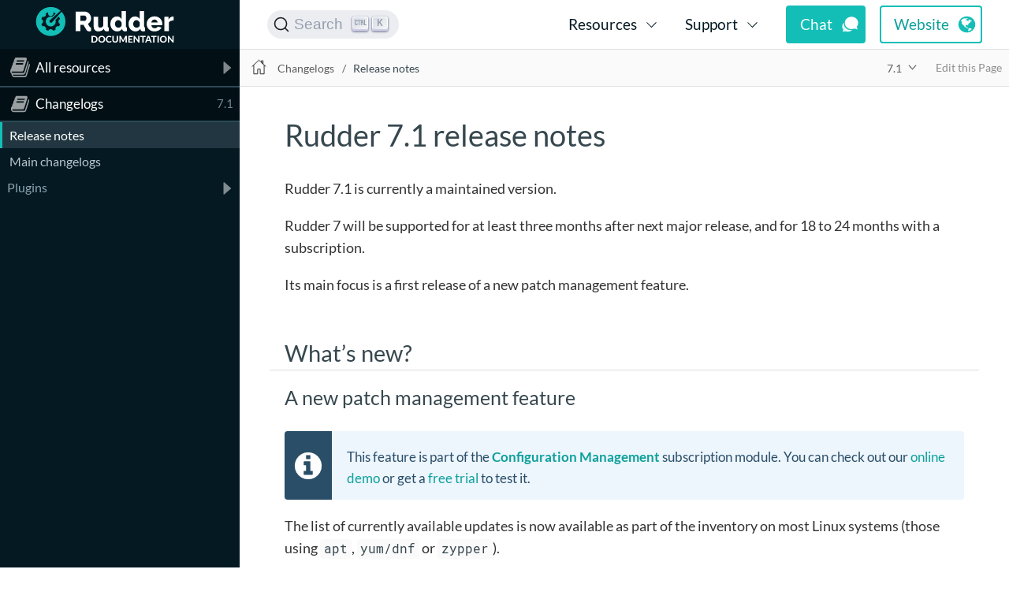

--- FILE ---
content_type: text/html
request_url: https://docs.rudder.io/changelogs/7.1/index.html
body_size: 4803
content:
<!DOCTYPE html>
<html lang="en">
  <head>
    <meta charset="utf-8">
    <meta name="viewport" content="width=device-width, initial-scale=1.0">
    <title>Rudder 7.1 release notes :: Rudder Documentation</title>
    <link rel="canonical" href="https://docs.rudder.io/changelogs/9.0/index.html">
    <meta name="generator" content="Antora 2.3.4">
    <link rel="stylesheet" href="../../_/css/site.css">
    <link rel="stylesheet" href="https://cdn.jsdelivr.net/npm/@docsearch/css@3" />
    <!-- set Rudder blue as main color -->
    <style>
    :root{--docsearch-primary-color:#13beb7;}
    </style>
    <link rel="icon" href="https://docs.rudder.io/_/img/favicon.ico" type="image/x-icon">
  </head>
  <body class="article">
<header class="header">
  <nav class="navbar">
    <div class="navbar-brand">
      <a class="navbar-item logo" href="https://docs.rudder.io"></a>
      <button class="navbar-burger" data-target="topbar-nav">
        <span></span>
        <span></span>
        <span></span>
      </button>
    </div>
    <div id="topbar-nav" class="navbar-menu">
      <div class="navbar-item">
        <span id="docsearch-results"></span>
      </div>
      <div class="navbar-end">
        <div class="navbar-item has-dropdown is-hoverable">
          <a class="navbar-link" href="#">Resources</a>
          <div class="navbar-dropdown">
            <a class="navbar-item" href="https://docs.rudder.io/files/rudder-cheatsheet-advanced.pdf">Cheatsheet</a>
            <a class="navbar-item" href="https://www.youtube.com/user/RudderProject/playlists?view=50&sort=dd&shelf_id=3">Videos</a>
            <a class="navbar-item" href="https://techblog.rudder.io/">Tech blog</a>
          </div>
        </div>
        <div class="navbar-item has-dropdown is-hoverable">
          <a class="navbar-link" href="#">Support</a>
          <div class="navbar-dropdown">
            <a class="navbar-item" href="https://www.rudder.io/open-source/community/">Community</a>
            <a class="navbar-item" href="https://www.rudder.io/pricing/subscription/">Subscription</a>
          </div>
        </div>
        <div class="navbar-item">
          <span class="control">
            <a class="button is-primary chat" target="_blank" href="https://chat.rudder.io">Chat</a>
            <a class="button is-primary site" target="_blank" href="https://www.rudder.io">Website</a>
          </span>
        </div>
      </div>
    </div>
  </nav>
</header>
<div class="main-wrapper">
<div class="navigation-container" data-component="changelogs" data-version="7.1">
  <aside class="navigation">
    <div class="panels">
      <div class="navigation-explore" data-panel="explore">
  <div class="doc-title docs">
    All resources <button class="nav-toggle"></button>
  </div>
  <ul class="components">
    <li class="component">
      <span class="title">Get started</span>
      <ul class="versions">
        <li class="version is-latest">	        <a href="../../get-started/current/index.html">current</a>
        </li>
      </ul>
    </li>
    <li class="component">
      <span class="title">Reference manual</span>
      <ul class="versions">
        <li class="version is-latest">	        <a href="../../reference/9.0/index.html">9.0</a>
        </li>
        <li class="version">	        <a href="../../reference/8.3/index.html">8.3</a>
        </li>
        <li class="version">
           <a href="https://docs.rudder.io/history/">older</a>
        </li>
      </ul>
    </li>
    <li class="component">
      <span class="title">Rudder by example</span>
      <ul class="versions">
        <li class="version is-latest">	        <a href="../../rudder-by-example/current/index.html">current</a>
        </li>
      </ul>
    </li>
    <li class="component">
      <span class="title">YAML techniques</span>
        <ul class="versions">
          <li class="version">
              <a href="https://docs.rudder.io/techniques/9.0/">9.0</a>
          </li>
          <li class="version">
              <a href="https://docs.rudder.io/techniques/8.3/">8.3</a>
          </li>
        </ul>
    </li>
    <li class="component">
      <span class="title">Public API reference</span>
        <ul class="versions">
          <li class="version is-latest">
            <a href="https://docs.rudder.io/api/v/22/">9.0 (v22)</a>
          </li>
          <li class="version is-latest">
            <a href="https://docs.rudder.io/api/v/21/">8.3 (v21)</a>
          </li>
          <li class="version">
            <a href="https://docs.rudder.io/api/v/">older</a>
          </li>
        </ul>
    </li>
    <li class="component">
      <span class="title">Relay API reference</span>
        <ul class="versions">
	  <li class="version is-latest">
	    <a href="https://docs.rudder.io/api/relay/v/1/">8 (v1)</a>
	  </li>
        </ul>
    </li>
    <li class="component">
      <span class="title">Changelogs</span>
        <ul class="versions">
          <li class="version is-latest">	          <a href="https://docs.rudder.io/changelogs/9.0/index.html">9.0</a>
          </li>
          <li class="version">	          <a href="https://docs.rudder.io/changelogs/8.3/index.html">8.3</a>
          </li>
        </ul>
    </li>
  </ul>
</div>
      <div class="navigation-menu is-active" data-panel="menu">
  <nav class="nav-menu">
    <!--<h3 class="title"><a href="index.html">Changelogs</a></h3>-->
<div class="doc-title">
  <span class="title">Changelogs</span>
  <span class="version">7.1</span>
</div>
<ul class="nav-list">
  <li class="nav-item" data-depth="0">
<ul class="nav-list">
  <li class="nav-item is-current-page" data-depth="1">
    <a class="nav-link" href="index.html">Release notes</a>
  </li>
  <li class="nav-item" data-depth="1">
    <a class="nav-link" href="main.html">Main changelogs</a>
  </li>
  <li class="nav-item" data-depth="1">
    <button class="nav-toggle"></button>
    <span class="nav-text">Plugins</span>
<ul class="nav-list">
  <li class="nav-item" data-depth="2">
    <a class="nav-link" href="plugins/cve.html">cve</a>
  </li>
  <li class="nav-item" data-depth="2">
    <a class="nav-link" href="plugins/dsc.html">dsc</a>
  </li>
  <li class="nav-item" data-depth="2">
    <a class="nav-link" href="plugins/secret-management.html">secret-management</a>
  </li>
</ul>
  </li>
</ul>
  </li>
</ul>
  </nav>
</div>
    </div>
  </aside>
</div>
  <main class="main">
<div class="toolbar" role="navigation">
  <button class="navigation-toggle"></button>
  <a href="../../get-started/current/home.html" class="home-link"></a>
<nav class="crumbs" aria-label="breadcrumbs">
  <ul>
    <li class="crumb"><a href="index.html">Changelogs</a></li>
    <li class="crumb"><a href="index.html">Release notes</a></li>
  </ul>
</nav>
<div class="page-versions">
  <button class="versions-menu-toggle" title="Show other versions of page">7.1</button>
  <div class="versions-menu">
    <a class="version" href="../9.0/index.html">9.0</a>
    <a class="version" href="../8.3/index.html">8.3</a>
    <a class="version" href="../8.2/index.html">8.2</a>
    <a class="version" href="../8.1/index.html">8.1</a>
    <a class="version" href="../8.0/index.html">8.0</a>
    <a class="version" href="../7.3/index.html">7.3</a>
    <a class="version" href="../7.2/index.html">7.2</a>
    <a class="version is-current" href="index.html">7.1</a>
    <a class="version" href="../7.0/index.html">7.0</a>
    <a class="version" href="../6.2/index.html">6.2</a>
    <a class="version" href="../6.1/index.html">6.1</a>
    <a class="version" href="../6.0/index.html">6.0</a>
    <a class="version is-missing" href="../5.0/index.html">5.0</a>
    <a class="version is-missing" href="../4.3/index.html">4.3</a>
    <a class="version is-missing" href="../4.2/index.html">4.2</a>
    <a class="version is-missing" href="../4.1/index.html">4.1</a>
    <a class="version is-missing" href="../4.0/index.html">4.0</a>
    <a class="version is-missing" href="../3.2/index.html">3.2</a>
    <a class="version is-missing" href="../3.1/index.html">3.1</a>
    <a class="version is-missing" href="../3.0/index.html">3.0</a>
    <a class="version is-missing" href="../2.11/index.html">2.11</a>
    <a class="version is-missing" href="../2.10/index.html">2.10</a>
    <a class="version is-missing" href="../2.9/index.html">2.9</a>
    <a class="version is-missing" href="../2.8/index.html">2.8</a>
    <a class="version is-missing" href="../2.7/index.html">2.7</a>
    <a class="version is-missing" href="../2.6/index.html">2.6</a>
    <a class="version is-missing" href="../2.5/index.html">2.5</a>
    <a class="version is-missing" href="../2.4/index.html">2.4</a>
    <a class="version is-missing" href="../2.3/index.html">2.3</a>
  </div>
</div>
  <div class="edit-this-page"><a href="https://github.com/Normation/rudder-doc/edit/branches/rudder/7.1/src/changelogs/modules/ROOT/pages/index.adoc">Edit this Page</a></div>
</div>
<article class="doc">
<h1>Rudder 7.1 release notes</h1>
<div id="preamble">
<div class="sectionbody">
<div class="paragraph">
<p>Rudder 7.1 is currently a maintained version.</p>
</div>
<div class="paragraph">
<p>Rudder 7 will be supported for at least three months after next major release,
and for 18 to 24 months with a subscription.</p>
</div>
<div class="paragraph">
<p>Its main focus is a first release of a new patch management feature.</p>
</div>
</div>
</div>
<div class="sect1">
<h2 id="_whats_new"><a class="anchor" href="#_whats_new"></a>What&#8217;s new?</h2>
<div class="sectionbody">
<div class="sect2">
<h3 id="_a_new_patch_management_feature"><a class="anchor" href="#_a_new_patch_management_feature"></a>A new patch management feature</h3>
<div class="admonitionblock note">
<table>
<tr>
<td class="icon">
<i class="fa icon-note" title="Note"></i>
</td>
<td class="content">
<div class="paragraph">
<p>This feature is part of the <a href="https://www.rudder.io/software/configuration-management/"><strong>Configuration Management</strong></a>
subscription module. You can check out our <a href="https://www.rudder.io/software/demo/">online demo</a> or get a <a href="https://www.rudder.io/software/configuration-management/">free trial</a> to test it.</p>
</div>
</td>
</tr>
</table>
</div>
<div class="paragraph">
<p>The list of currently available updates is now available as part of the inventory on most Linux systems
(those using <code>apt</code>, <code>yum/dnf</code> or <code>zypper</code>).</p>
</div>
<div class="paragraph">
<p>It is exposed in the API and the Web interface, both in node details and in a new dedicated view,
exposing additional information like update severity, description etc. when available.</p>
</div>
<div class="imageblock">
<div class="content">
<img src="_images/images/updates.png" alt="updates.png">
</div>
</div>
<div class="paragraph">
<p>Rudder 7.1 also comes with built-in techniques for full system update on Linux and Windows, allowing to schedule
full system update campaigns. This feature will be improved in the following versions, with a dedicated interface.</p>
</div>
<div class="paragraph">
<p>Read the <a href="https://docs.rudder.io/reference/7.1/plugins/system-updates.html">documentation</a> for more information about this feature.</p>
</div>
</div>
<div class="sect2">
<h3 id="_thematically_organized_menu"><a class="anchor" href="#_thematically_organized_menu"></a>Thematically organized menu</h3>
<div class="paragraph">
<p>The <em>Plugins</em> sections disappears, and the plugins are now integrated into relevant categories.</p>
</div>
</div>
<div class="sect2">
<h3 id="_improved_precision_and_reliability_of_reporting"><a class="anchor" href="#_improved_precision_and_reliability_of_reporting"></a>Improved precision and reliability of reporting</h3>
<div class="paragraph">
<p>We reworked the reporting engine to make reports easier to match to the policies part which produce
them. This has been done by introducing a new unique identifier for each component. This allows:</p>
</div>
<div class="ulist">
<ul>
<li>
<p>To use variables in the component name of the methods. It does not have to be known at generation time anymore.
The original value is still displayable in the compliance interface.</p>
</li>
</ul>
</div>
<div class="imageblock">
<div class="content">
<img src="_images/images/component.png" alt="component.png">
</div>
</div>
<div class="ulist">
<ul>
<li>
<p>More precise reporting, solving some old intricate technical limitations.</p>
</li>
</ul>
</div>
<div class="paragraph">
<p>This is completely transparent for the users.</p>
</div>
<div class="paragraph">
<p>The unique identifier has also been used to improve the agent-side reporting process, which has been
refactored to be simpler, more reliable and to allow any re-execution of similar or identical methods.
For now the following methods have been ported to the now report process:</p>
</div>
<div class="ulist">
<ul>
<li>
<p>service</p>
</li>
<li>
<p>package</p>
</li>
<li>
<p>commands</p>
</li>
</ul>
</div>
<div class="paragraph">
<p>Others will follow in upcoming versions.</p>
</div>
</div>
<div class="sect2">
<h3 id="_a_new_method_to_trigger_an_inventory"><a class="anchor" href="#_a_new_method_to_trigger_an_inventory"></a>A new method to trigger an inventory</h3>
<div class="paragraph">
<p>A new method has been added, allowing to trigger an inventory at the next agent run.
This allows updating the server side inventory more quickly after a change that impacts the inventory
content (like package management, system upgrade, network changes, etc.)</p>
</div>
</div>
<div class="sect2">
<h3 id="_compatibility_of_service_methods_with_other_systemd_unit_type"><a class="anchor" href="#_compatibility_of_service_methods_with_other_systemd_unit_type"></a>Compatibility of service methods with other systemd unit type</h3>
<div class="paragraph">
<p>The service methods can now be used with other systemd unit type by adding the extension
(just like you would do on the CLI), like <code>dnf-makecache.timer</code> or <code>tmp.mount</code>.</p>
</div>
<div class="paragraph">
<p>This makes it easier to apply states on these units.</p>
</div>
</div>
<div class="sect2">
<h3 id="_support_for_authenticating_users_through_openid_connect"><a class="anchor" href="#_support_for_authenticating_users_through_openid_connect"></a>Support for authenticating users through OpenID Connect</h3>
<div class="paragraph">
<p>It is now possible, besides existing LDAP/AD authentication, to used OpenID Connect, enabling two factor
authentication mechanisms and integration to your existing authentication providers.</p>
</div>
</div>
<div class="sect2">
<h3 id="_api_account_page_has_been_rewritten"><a class="anchor" href="#_api_account_page_has_been_rewritten"></a>API account page has been rewritten</h3>
<div class="paragraph">
<p>Using our new design and tooling, we redesigned the page allowing the manage the API accounts.
Apart from the visual improvements, it also improves the user experience with configuration
popup for destructive actions (removal or replacement of a token) and hidden token with a button
to copy the value, to avoid unwanted leak through screen sharing for example.</p>
</div>
<div class="imageblock">
<div class="content">
<img src="_images/images/api.png" alt="api.png">
</div>
</div>
</div>
<div class="sect2">
<h3 id="_performance_improvements_in_vulnerability_management"><a class="anchor" href="#_performance_improvements_in_vulnerability_management"></a>Performance improvements in vulnerability management</h3>
<div class="paragraph">
<p>Several improvements were made to vulnerability management, especially on the memory usage.</p>
</div>
</div>
</div>
</div>
<div class="sect1">
<h2 id="_installing_upgrading_and_testing"><a class="anchor" href="#_installing_upgrading_and_testing"></a>Installing, upgrading and testing</h2>
<div class="sectionbody">
<div class="ulist">
<ul>
<li>
<p>Install docs for <a href="https://docs.rudder.io/reference/7.1/installation/server/debian.html">Debian/Ubuntu</a>,
<a href="https://docs.rudder.io/reference/7.1/installation/server/rhel.html">RHEL/CentOS</a> and
<a href="https://docs.rudder.io/reference/7.1/installation/server/sles.html">SLES</a></p>
</li>
<li>
<p><a href="https://docs.rudder.io/reference/7.1/installation/upgrade/notes.html">Upgrade nodes and doc</a></p>
</li>
<li>
<p><a href="https://docs.rudder.io/reference/7.1/installation/versions.html#_versions">Download links</a></p>
</li>
</ul>
</div>
</div>
</div>
<div class="sect1">
<h2 id="_supported_operating_systems"><a class="anchor" href="#_supported_operating_systems"></a>Supported operating systems</h2>
<div class="sectionbody">
<div class="paragraph">
<p>This version provides packages for these operating systems:</p>
</div>
<div class="ulist">
<ul>
<li>
<p>Rudder server and Rudder relay: <strong>Debian 10-11, RHEL/CentOS/Alma/Rocky 8,
SLES 15, Ubuntu 18.04 LTS and 20.04 LTS</strong></p>
</li>
<li>
<p>Rudder agent: all of the above plus <strong>Debian 9, RHEL/CentOS 7, SLES 12</strong></p>
</li>
<li>
<p>Rudder agent (binary packages available with a <a href="https://www.rudder.io/en/pricing/subscription/">subscription</a>) : <strong>Debian 5-8, RHEL/CentOS 3-6,
SLES 10-11, Ubuntu 10.04 LTS-12.04 13.04-15.10 LTS-14.04 LTS-16.04, Windows Server 2008R2-2019, AIX
5-6-7, Solaris 10 &amp; 11, Slackware 14</strong></p>
</li>
</ul>
</div>
<div class="paragraph">
<p>Read more about supported operating systems
<a href="https://docs.rudder.io/reference/7.1/installation/operating_systems.html">in the documentation</a>.</p>
</div>
</div>
</div>


<br/>
<a style="float: right;" href="/changelogs/7.1/main.html">Main changelogs &rarr;</a>


</article>
  </main>
</div>
<footer class="footer">
  <p>This page was built using the Antora default UI.</p>
  <p>The source code for this UI is licensed under the terms of the MPL-2.0 license.</p>
</footer>
<script src="../../_/js/site.js"></script>
<script src="../../_/js/vendor/highlight.js"></script>
<script>hljs.initHighlighting()</script>
<script src="https://cdn.jsdelivr.net/npm/@docsearch/js@3"></script>
<script type="text/javascript">
docsearch({
  container: '#docsearch-results',
  appId: 'A64MVOXGZA',
  indexName: 'rudder',
  apiKey: 'ba8b4d59e14683ba991ad4956618589e',
  getMissingResultsUrl({ query }) {
    return `https://chat.rudder.io`;
  },
});
</script>
  </body>
</html>


--- FILE ---
content_type: text/css
request_url: https://docs.rudder.io/_/css/site.css
body_size: 7372
content:
@font-face{font-family:Roboto;font-style:normal;font-weight:400;src:local("Roboto Regular"),local("Roboto-Regular"),url(../font/roboto-latin-400.woff2) format("woff2"),url(../font/roboto-latin-400.woff) format("woff")}@font-face{font-family:Roboto;font-style:italic;font-weight:400;src:local("Roboto Italic"),local("Roboto-Italic"),url(../font/roboto-latin-400italic.woff2) format("woff2"),url(../font/roboto-latin-400italic.woff) format("woff")}@font-face{font-family:Roboto;font-style:normal;font-weight:500;src:local("Roboto Medium"),local("Roboto-Medium"),url(../font/roboto-latin-500.woff2) format("woff2"),url(../font/roboto-latin-500.woff) format("woff")}@font-face{font-family:Roboto;font-style:italic;font-weight:500;src:local("Roboto Medium Italic"),local("Roboto-MediumItalic"),url(../font/roboto-latin-500italic.woff2) format("woff2"),url(../font/roboto-latin-500italic.woff) format("woff")}@font-face{font-family:Roboto Mono;font-style:normal;font-weight:400;src:local("Roboto Mono"),local("RobotoMono-Regular"),url(../font/roboto-mono-latin-400.woff2) format("woff2"),url(../font/roboto-mono-latin-400.woff) format("woff")}@font-face{font-family:Roboto Mono;font-style:normal;font-weight:500;src:local("Roboto Mono Medium"),local("RobotoMono-Medium"),url(../font/roboto-mono-latin-500.woff2) format("woff2"),url(../font/roboto-mono-latin-500.woff) format("woff")}@font-face{font-family:Lato;font-style:normal;font-weight:400;src:local("Lato Regular"),local("Lato-Regular"),url(../font/lato-latin-400.woff2) format("woff2"),url(../font/lato-latin-400.woff) format("woff")}@font-face{font-family:Lato;font-style:italic;font-weight:400;src:local("Lato Regular"),local("Lato-Regular"),url(../font/lato-latin-400italic.woff2) format("woff2"),url(../font/lato-latin-400italic.woff) format("woff")}@font-face{font-family:Lato;font-style:normal;font-weight:700;src:local("Lato Bold"),local("Lato-Bold"),url(../font/lato-latin-700.woff2) format("woff2"),url(../font/lato-latin-700.woff) format("woff")}@font-face{font-family:Lato;font-style:italic;font-weight:700;src:local("Lato Bold"),local("Lato-Bold"),url(../font/lato-latin-700italic.woff2) format("woff2"),url(../font/lato-latin-700italic.woff) format("woff")}:root{--color-text:#36474e;--color-navbar-bg:#fff;--color-navbar-bg-focus:#e5e5e5;--color-navbar-text:#041922}body,html{height:100%}*,:after,:before{-webkit-box-sizing:inherit;box-sizing:inherit}html{-webkit-box-sizing:border-box;box-sizing:border-box;font-family:Lato,Roboto,sans-serif;font-size:1.1em;-webkit-text-size-adjust:100%;-moz-text-size-adjust:100%;-ms-text-size-adjust:100%;text-size-adjust:100%}@media screen and (min-width:1024px){html{font-size:1.2em}}body{color:#36474e;color:var(--color-text);line-height:1.6;margin:0}a{text-decoration:none}a:hover{text-decoration:underline}code,kbd,pre{font-family:Roboto Mono,monospace}b,dt,strong,th{font-weight:500}@media screen and (min-width:1024px){.main-wrapper{display:-webkit-box;display:-ms-flexbox;display:flex}.main{-webkit-box-flex:1;-ms-flex:auto;flex:auto;min-width:0}}:root{--drawer-height:2.5rem}.navigation-container{display:none;position:fixed;top:3.25rem;top:var(--navbar-height);left:0;width:100%;font-size:.9375rem;z-index:1}.navigation-container.is-active{display:block}@media screen and (min-width:769px){.navigation-container{width:16rem;font-size:.875rem}}@media screen and (min-width:1024px){.navigation-container{font-size:.8125rem;-webkit-box-flex:0;-ms-flex:none;flex:none;display:block;position:static;top:0}}.navigation{background-color:#fafafa;position:relative;top:2.5rem;top:var(--toolbar-height);height:calc(100vh - 5.75rem);height:calc(100vh - var(--navbar-height) - var(--toolbar-height))}@media screen and (min-width:769px){.navigation{-webkit-box-shadow:.5px 0 3px #c1c1c1;box-shadow:.5px 0 3px #c1c1c1}}@media screen and (min-width:1024px){.navigation{top:3.25rem;top:var(--navbar-height);-webkit-box-shadow:none;box-shadow:none;position:-webkit-sticky;position:sticky;height:calc(100vh - 3.25rem);height:calc(100vh - var(--navbar-height))}}.navigation .panels{display:-webkit-box;display:-ms-flexbox;display:flex;-webkit-box-orient:vertical;-webkit-box-direction:normal;-ms-flex-direction:column;flex-direction:column;height:inherit}html.is-clipped--nav{overflow-y:hidden}.navigation-menu{-webkit-box-flex:1;-ms-flex-positive:1;flex-grow:1;overflow-y:auto;display:-webkit-box;display:-ms-flexbox;display:flex;-webkit-box-orient:vertical;-webkit-box-direction:normal;-ms-flex-direction:column;flex-direction:column;height:calc(100vh - 8.25rem);height:calc(100vh - var(--navbar-height) - var(--toolbar-height) - var(--drawer-height))}@media screen and (min-width:1024px){.navigation-menu{height:calc(100vh - 5.75rem);height:calc(100vh - var(--navbar-height) - var(--drawer-height))}}.navigation-menu:not(.is-active){display:none}.navigation-menu::-webkit-scrollbar{width:.25rem}.navigation-menu::-webkit-scrollbar-thumb{background-color:#c1c1c1}.nav-menu{-webkit-box-flex:1;-ms-flex-positive:1;flex-grow:1;min-height:0;width:100%;padding:.5rem .75rem;line-height:1.35;position:relative}.nav-menu h3.title{margin:0;font-weight:500;color:#424242;font-size:1em;padding:.25em 0 .125em}.nav-menu a,.nav-menu a:visited{color:inherit}.nav-list{margin:0 0 0 .8em;padding:0}.nav-menu>.nav-list{margin-bottom:.5rem}.nav-item{list-style:none;margin-top:.5em}.nav-toggle~.nav-list{padding-bottom:.125rem}.nav-item[data-depth="0"]>.nav-list:first-child{display:block;margin:0}.nav-item:not(.is-active)>.nav-list{display:none}.nav-toggle{background:transparent url(../img/caret.svg) no-repeat 50%;background-size:55%;border:none;cursor:pointer;outline:none;position:absolute;height:1.4em;width:1.5em;margin-left:-1.5em}.nav-toggle::-moz-focus-inner{border:none}.nav-item.is-active>.nav-toggle{-webkit-transform:rotate(90deg);transform:rotate(90deg)}.is-current-page>.nav-link,.is-current-page>.nav-text{font-weight:500}.navigation-explore{display:-webkit-box;display:-ms-flexbox;display:flex;-webkit-box-orient:vertical;-webkit-box-direction:normal;-ms-flex-direction:column;flex-direction:column}.navigation-explore.is-active{height:inherit}.navigation-explore .context{-ms-flex-negative:0;flex-shrink:0;color:#5d5d5d;background-color:#fafafa;-webkit-box-shadow:0 -1px 0 #e1e1e1;box-shadow:0 -1px 0 #e1e1e1;padding:0 .25rem 0 .5rem;display:-webkit-box;display:-ms-flexbox;display:flex;-webkit-box-align:center;-ms-flex-align:center;align-items:center;-webkit-box-pack:justify;-ms-flex-pack:justify;justify-content:space-between;cursor:pointer;line-height:1;font-size:.8125rem;height:2.5rem;height:var(--drawer-height)}@media screen and (min-width:1024px){.navigation-explore .context{font-size:.75rem}}.navigation-explore.is-active .context{-webkit-box-shadow:0 1px 0 #e1e1e1;box-shadow:0 1px 0 #e1e1e1}.navigation-explore .context .version{background-image:url(../img/chevron.svg);background-repeat:no-repeat;background-position:right .5rem top 50%;background-size:auto .75em;padding:0 1.5rem 0 0}.navigation-explore .components{-webkit-box-flex:1;-ms-flex-positive:1;flex-grow:1;-webkit-box-shadow:inset 0 1px 5px #e1e1e1;box-shadow:inset 0 1px 5px #e1e1e1;background-color:#f0f0f0;padding:.5rem;margin:0;overflow-y:auto;max-height:100%;display:block}.navigation-explore .component{display:block}.navigation-explore .component+.component{margin-top:.5rem}.navigation-explore .component .title{font-weight:500}.navigation-explore .versions{display:-webkit-box;display:-ms-flexbox;display:flex;-ms-flex-wrap:wrap;flex-wrap:wrap;list-style:none;padding-left:.5rem}.navigation-explore .component .version{display:block;font-size:.9375em}.navigation-explore .component .version a{border:1px solid #b0b0b0;border-radius:.25em;color:#4a4a4a;padding:.05em .25em 0}.navigation-explore .component .is-current a{border-color:#4a4a4a;font-weight:500}.navigation-explore .component .version+.version{padding-left:.375em}:root{--toolbar-height:2.5rem}.toolbar{color:#5d5d5d;-webkit-box-align:center;-ms-flex-align:center;align-items:center;background-color:#fafafa;-webkit-box-shadow:0 1px 0 #e1e1e1;box-shadow:0 1px 0 #e1e1e1;display:-webkit-box;display:-ms-flexbox;display:flex;font-size:.75rem;height:2.5rem;height:var(--toolbar-height);-webkit-box-pack:start;-ms-flex-pack:start;justify-content:flex-start;position:-webkit-sticky;position:sticky;top:3.25rem;top:var(--navbar-height);z-index:1}.toolbar a,.toolbar a:visited{color:inherit}.navigation-toggle{background:url(../img/menu.svg) no-repeat 50% 47.5%;background-size:49%;border:none;outline:none;cursor:pointer;display:block;height:2.5rem;padding:0;width:2.5rem;margin-right:-.25rem}.navigation-toggle::-moz-focus-inner{border:none}@media screen and (min-width:1024px){.navigation-toggle{display:none}}.navigation-toggle.is-active{background-image:url(../img/back.svg);background-size:41.5%}.home-link{background:url(../img/home-o.svg) no-repeat 50% 45%;background-size:50%;display:block;height:2.5rem;padding:0;width:2.5rem}.home-link.is-current,.home-link:hover{background-image:url(../img/home.svg)}.edit-this-page{display:none;padding-right:.5rem}@media screen and (min-width:1024px){.edit-this-page{display:block}}.toolbar .edit-this-page a{color:#8e8e8e}.crumbs{display:none;-webkit-box-flex:1;-ms-flex:1 1;flex:1 1;padding:0 .5rem 0 .75rem;line-height:1.35;-webkit-hyphens:none;-ms-hyphens:none;hyphens:none}@media screen and (min-width:1024px){.crumbs{display:block}}a+.crumbs{padding-left:.05rem}.crumbs ul{display:-webkit-box;display:-ms-flexbox;display:flex;-ms-flex-wrap:wrap;flex-wrap:wrap;margin:0;padding:0;list-style:none}.crumbs li{display:inline;margin:0}.crumbs li:after{content:"/";padding:0 .5rem}.crumbs li:last-of-type:after{content:none}.page-versions{display:none;margin-right:.7rem;position:relative}@media screen and (min-width:1024px){.page-versions{display:block}}.page-versions.is-active{color:#333}.page-versions .versions-menu-toggle{color:inherit;font-family:inherit;font-size:inherit;background:url(../img/chevron.svg) no-repeat;background-position:right .5rem top 50%;background-size:auto .75em;border:1px solid transparent;outline:none;cursor:pointer;padding:.35rem 1.5rem .35rem .5rem;position:relative;z-index:1}.page-versions .versions-menu-toggle::-moz-focus-inner{border:none}.page-versions .versions-menu{border:1px solid transparent;background-color:#f0f0f0;padding:1.3rem .5rem .35rem;position:absolute;top:0;left:0;width:100%}.page-versions:not(.is-active) .versions-menu{display:none}.page-versions .version{display:block;line-height:1;padding-top:.6em}.page-versions .version.is-current{display:none}.page-versions .version.is-missing{color:#8e8e8e;font-style:italic;text-decoration:none}.doc{margin:0 auto;max-width:40rem;padding:0 1rem 4rem;color:#333}@media screen and (min-width:1024px){.doc{margin:0 2rem;max-width:54rem}}.doc h1,.doc h2,.doc h3,.doc h4,.doc h5,.doc h6{color:#191919;font-weight:400;line-height:1.3;margin:1rem 0 0}.doc h3{font-weight:500}.doc h1>a.anchor,.doc h2>a.anchor,.doc h3>a.anchor,.doc h4>a.anchor,.doc h5>a.anchor,.doc h6>a.anchor{position:absolute;text-decoration:none;width:1.75ex;margin-left:-1.5ex;visibility:hidden;font-size:.8em;font-weight:400;padding-top:.05em}.doc h1>a.anchor:before,.doc h2>a.anchor:before,.doc h3>a.anchor:before,.doc h4>a.anchor:before,.doc h5>a.anchor:before,.doc h6>a.anchor:before{content:"\00a7"}.doc h1:hover>a.anchor,.doc h2:hover>a.anchor,.doc h3:hover>a.anchor,.doc h4:hover>a.anchor,.doc h5:hover>a.anchor,.doc h6:hover>a.anchor{visibility:visible}.doc a,.doc a:visited{color:#1565c0}.doc a:hover{color:#104d92}.doc i.fa{font-style:normal}.doc p code{font-size:.9em;background-color:#fafafa;padding:.075rem .25rem .125rem;border-radius:.2rem}.doc pre{font-size:.9rem;line-height:1.5;margin:0}.doc .colist,.doc .dlist,.doc .exampleblock,.doc .imageblock,.doc .listingblock,.doc .literalblock,.doc .olist,.doc .paragraph,.doc .sidebarblock,.doc .ulist,.doc .verseblock{margin:1rem 0 0}.doc table.tableblock{border-collapse:collapse;font-size:.8em;margin:2rem 0}.doc table.spread{width:100%}.doc table.tableblock td,.doc table.tableblock th{padding:.5rem}.doc table.tableblock th{border-bottom:2.5px solid #ddd}.doc table.tableblock td{border-top:1px solid #ddd;border-bottom:1px solid #ddd}.doc .halign-left{text-align:left}.doc .halign-right{text-align:right}.doc .halign-center{text-align:center}.doc .valign-top{vertical-align:top}.doc .valign-bottom{vertical-align:bottom}.doc .valign-middle{vertical-align:middle}.doc .tableblock p{font-size:inherit}.doc .imageblock{display:-webkit-box;display:-ms-flexbox;display:flex;-webkit-box-orient:vertical;-webkit-box-direction:normal;-ms-flex-direction:column;flex-direction:column;-webkit-box-align:center;-ms-flex-align:center;align-items:center}.doc .imageblock img{display:block}.doc .imageblock .title{color:#191919;font-style:italic;margin-top:.5rem}.doc .imageblock img,.doc .paragraph .image img{height:auto;max-width:100%}.doc>h1{font-size:2rem;margin:2rem 0 1.5rem}#preamble+.sect1,.doc .sect1+.sect1{margin-top:2.5rem}.doc h2:not(.discrete){border-bottom:1px solid #ddd;margin-left:-1rem;margin-right:-1rem;padding:.4rem 1rem .1rem}.doc p{font-size:.95rem;margin:0}.doc .content,.doc .tableblock,.doc p{-webkit-hyphens:auto;-ms-hyphens:auto;hyphens:auto}#preamble .abstract blockquote{background-color:#f0f0f0;border-left:5px solid #ddd;color:#4a4a4a;font-size:.9em;margin:0;padding:.75em 1em}.doc table.tableblock .paragraph{margin:0;padding:0}.doc .olist .admonitionblock,.doc .ulist .admonitionblock,.doc table.tableblock .admonitionblock{padding:0}.doc ol,.doc ul{margin:0;padding:0 0 0 2rem}.doc ul.checklist{padding-left:.5rem;list-style:none}.doc ul.checklist p>i.fa-check-square-o:first-child,.doc ul.checklist p>i.fa-square-o:first-child{display:-webkit-inline-box;display:-ms-inline-flexbox;display:inline-flex;-webkit-box-pack:center;-ms-flex-pack:center;justify-content:center;width:1.25rem}.doc ul.checklist i.fa-check-square-o:before{content:"\2713"}.doc ul.checklist i.fa-square-o:before{content:"\274f"}.doc .dlist .dlist,.doc .dlist .olist,.doc .dlist .ulist,.doc .olist .dlist,.doc .olist .olist,.doc .olist .ulist,.doc .ulist .dlist,.doc .ulist .olist,.doc .ulist .ulist{margin-top:.5rem}.doc .olist li,.doc .ulist li{margin-bottom:.5rem}.doc .admonitionblock .listingblock,.doc .olist .listingblock,.doc .ulist .listingblock{padding:0}.doc .admonitionblock .title,.doc .exampleblock .title,.doc .listingblock .title,.doc .literalblock .title,.doc .openblock .title{color:#191919;font-size:.925rem;font-style:italic;letter-spacing:-.005em;padding-bottom:.075rem}.doc .admonitionblock .title+.paragraph{margin-top:0}.doc .exampleblock>.content{background-color:#fff;-webkit-box-shadow:inset 0 0 1.75px #248232;box-shadow:inset 0 0 1.75px #248232;padding:.75rem}.doc .exampleblock>.content>:first-child{margin-top:0}.doc .sidebarblock{background-color:#ebebeb;padding:.75rem 1.5rem}.doc .sidebarblock>.content>.title{color:#191919;font-size:1.2rem;font-weight:500;line-height:1.3;text-align:center}.doc .sidebarblock>.content>:not(.title):first-child{margin-top:0}.doc .listingblock.wrap pre,.doc .tableblock pre{white-space:pre-wrap}.doc pre.highlight code,.doc pre:not(.highlight){background-color:#fafafa;-webkit-box-shadow:inset 0 0 1.75px #ddd;box-shadow:inset 0 0 1.75px #ddd;display:block;overflow-x:auto;padding:.75rem}.doc pre.highlight{position:relative}.doc .listingblock code[data-lang]:before{content:attr(data-lang);display:none;color:#8e8e8e;font-size:.75em;font-weight:500;letter-spacing:.05em;line-height:1;text-transform:uppercase;position:absolute;top:.25rem;right:.5rem}.doc .listingblock:hover code[data-lang]:before{display:block}.doc .dlist dt{color:#4a4a4a;font-style:italic}.doc .dlist dd{margin:0 0 .3rem 1.5rem}.doc .conum[data-value]{border:1px solid #404040;border-radius:100%;display:inline-block;font-family:Roboto,sans-serif;font-size:.75rem;font-style:normal;height:1.25em;line-height:1.2;text-align:center;width:1.25em;letter-spacing:-.25ex;text-indent:-.25ex}.doc .conum[data-value]:after{content:attr(data-value)}.doc .conum[data-value]+b{display:none}.doc .colist{font-size:.95rem}.doc .colist>table tr>td:first-of-type{padding:0 .75em;line-height:1}b.button{white-space:nowrap}b.button:before{content:"[";padding-right:.25em}b.button:after{content:"]";padding-left:.25em}kbd{display:inline-block;font-size:.7rem;background-color:#fafafa;border:1px solid #c1c1c1;border-radius:.25em;-webkit-box-shadow:0 1px 0 #c1c1c1,0 0 0 .1em #fff inset;box-shadow:0 1px 0 #c1c1c1,inset 0 0 0 .1em #fff;padding:.25em .5em;vertical-align:text-bottom;white-space:nowrap}.keyseq,kbd{line-height:1}.keyseq{font-family:Roboto Mono,monospace;font-size:.9em}.keyseq kbd{margin:0 .125em}.keyseq kbd:first-child{margin-left:0}.keyseq kbd:last-child{margin-right:0}.menuseq i.caret:before{content:">";font-weight:500}:root{--navbar-height:3.25rem}html.is-clipped--navbar{overflow-y:hidden}body{padding-top:3.25rem;padding-top:var(--navbar-height)}.navbar{background-color:#fff;background-color:var(--color-navbar-bg);color:#041922;color:var(--color-navbar-text);font-size:.83333rem;height:3.25rem;height:var(--navbar-height);position:fixed;top:0;width:100%;word-wrap:break-word;z-index:3}.navbar a{text-decoration:none}.navbar-brand .navbar-item:first-child,.navbar-brand .navbar-item:first-child a{color:#041922;color:var(--color-navbar-text);font-size:1.15rem}.navbar-brand .separator{padding:0 .375rem}@media screen and (min-width:1024px){.navbar-end .navbar-link,.navbar-end>.navbar-item{color:#041922;color:var(--color-navbar-text)}.navbar-end .navbar-link:hover,.navbar-end>a.navbar-item:hover{background-color:#e5e5e5;background-color:var(--color-navbar-bg-focus);color:#041922;color:var(--color-navbar-text)}.navbar-end .navbar-link:after{border-color:#041922;border-color:var(--color-navbar-text)}.navbar-item.has-dropdown:hover .navbar-link{background-color:#e5e5e5;background-color:var(--color-navbar-bg-focus);color:#041922;color:var(--color-navbar-text)}}.navbar-brand{-webkit-box-align:stretch;-ms-flex-align:stretch;align-items:stretch;display:-webkit-box;display:-ms-flexbox;display:flex;-ms-flex-negative:0;flex-shrink:0}.navbar-brand,.navbar-burger{height:3.25rem;height:var(--navbar-height)}.navbar-burger{color:#041922;color:var(--color-navbar-text);background:none;border:none;outline:none;cursor:pointer;display:block;position:relative;width:2.75rem;margin-left:auto;padding:0}.navbar-burger::-moz-focus-inner{border:none}.navbar-burger span{background-color:#041922;background-color:var(--color-navbar-text);display:block;height:1px;left:50%;margin-left:-7px;position:absolute;top:50%;width:15px}.navbar-burger span:first-child{margin-top:-6px}.navbar-burger span:nth-child(2){margin-top:-1px}.navbar-burger span:nth-child(3){margin-top:4px}.navbar-burger.is-active span:first-child{margin-left:-5px;-webkit-transform:rotate(45deg);transform:rotate(45deg);-webkit-transform-origin:left top;transform-origin:left top}.navbar-burger.is-active span:nth-child(2){opacity:0}.navbar-burger.is-active span:nth-child(3){margin-left:-5px;-webkit-transform:rotate(-45deg);transform:rotate(-45deg);-webkit-transform-origin:left bottom;transform-origin:left bottom}.navbar-menu{display:none}.navbar-item,.navbar-link{color:#36474e;color:var(--color-text);display:block;line-height:1.5;padding:.5rem 1rem;position:relative}.navbar-item{-webkit-box-flex:0;-ms-flex:none;flex:none}.navbar-item.has-dropdown{padding:0}.navbar-item .icon{width:1.1rem;height:1.1rem;display:block}.navbar-link{padding-right:2.5em}.navbar-dropdown{font-size:.875rem}.navbar-dropdown .navbar-item{padding-left:1.5rem;padding-right:1.5rem}.navbar-divider{background-color:#e1e1e1;border:none;height:1px;margin:.25rem 0}@media screen and (max-width:1023px){.navbar-brand .navbar-item{-webkit-box-align:center;-ms-flex-align:center;align-items:center;display:-webkit-box;display:-ms-flexbox;display:flex}.navbar-menu{background-color:#fff;padding:.5rem 0}.navbar-menu.is-active{display:block;-webkit-box-shadow:0 8px 16px rgba(10,10,10,.1);box-shadow:0 8px 16px rgba(10,10,10,.1);max-height:calc(100vh - 3.25rem);max-height:calc(100vh - var(--navbar-height));overflow-y:auto}.navbar-menu .navbar-link:hover,.navbar-menu a.navbar-item:hover{background-color:#fafafa}}@media screen and (min-width:1024px){.navbar,.navbar-end,.navbar-menu{-webkit-box-align:stretch;-ms-flex-align:stretch;align-items:stretch;display:-webkit-box;display:-ms-flexbox;display:flex}.navbar-burger{display:none}.navbar-item,.navbar-link{-webkit-box-align:center;-ms-flex-align:center;align-items:center;display:-webkit-box;display:-ms-flexbox;display:flex}.navbar-item.has-dropdown{-webkit-box-align:stretch;-ms-flex-align:stretch;align-items:stretch}.navbar-item.is-hoverable:hover .navbar-dropdown{display:block}.navbar-link:after{border-width:0 0 1px 1px;border-style:solid;content:" ";display:block;height:.5em;pointer-events:none;position:absolute;-webkit-transform:rotate(-45deg);transform:rotate(-45deg);width:.5em;margin-top:-.375em;right:1.125em;top:50%}.navbar-menu{-webkit-box-flex:1;-ms-flex-positive:1;flex-grow:1}.navbar-end{-webkit-box-pack:end;-ms-flex-pack:end;justify-content:flex-end;margin-left:auto}.navbar-dropdown{background-color:#fff;border:1px solid #e1e1e1;display:none;font-size:.875rem;top:100%;left:0;min-width:100%;position:absolute}.navbar-dropdown .navbar-item{padding:.5rem 1rem;white-space:nowrap}.navbar-dropdown a.navbar-item{padding-right:3rem}.navbar-dropdown.is-right{left:auto;right:0}.navbar-dropdown a.navbar-item:hover{background-color:#fafafa}}.navbar .button{display:-webkit-inline-box;display:-ms-inline-flexbox;display:inline-flex;-webkit-box-align:center;-ms-flex-align:center;align-items:center;background-color:#fff;border:1px solid #e1e1e1;border-radius:.15rem;height:1.75rem;color:#333;padding:0 .75em;white-space:nowrap}footer.footer{font-size:.85rem;background-color:#2c2c2c;color:#8e8e8e;padding:.5rem 1rem}.footer p{margin:.5rem 0}.footer a{color:#5d5d5d}

/*! GitHub style for highlight.js (c) Vasily Polovnyov <vast@whiteants.net> */.hljs-comment,.hljs-quote{color:#998;font-style:italic}.hljs-keyword,.hljs-selector-tag,.hljs-subst{color:#333;font-weight:500}.hljs-literal,.hljs-number,.hljs-tag .hljs-attr,.hljs-template-variable,.hljs-variable{color:teal}.hljs-doctag,.hljs-string{color:#d14}.hljs-section,.hljs-selector-id,.hljs-title{color:#900;font-weight:500}.hljs-subst{font-weight:400}.hljs-class .hljs-title,.hljs-type{color:#458;font-weight:500}.hljs-attribute,.hljs-name,.hljs-tag{color:navy;font-weight:400}.hljs-link,.hljs-regexp{color:#009926}.hljs-bullet,.hljs-symbol{color:#990073}.hljs-built_in,.hljs-builtin-name{color:#0086b3}.hljs-meta{color:#999;font-weight:500}.hljs-deletion{background:#fdd}.hljs-addition{background:#dfd}.hljs-emphasis{font-style:italic}.hljs-strong{font-weight:500}html{font-size:19px}.doc h1,.doc h2,.doc h3,.doc h4,.doc h5,.doc h6{color:#36474e;font-weight:500}.doc h3{font-size:1.3em}.doc h4{font-size:1em;padding-left:12px}.doc h4 .anchor{left:2px;margin-left:0}.doc h5{font-size:1em;font-style:italic}.doc h5 .anchor{font-style:normal}.doc h6{font-size:1em;border-bottom:1px solid #e0e0e0}b,dt,strong,th{font-weight:700}.doc .exampleblock>.content{background-color:#f5f5f5;border:1px solid #e6e6e6;-webkit-box-shadow:none;box-shadow:none;border-radius:4px}.crumb>a{text-decoration:none!important}.crumb:last-child>a{color:#36474e;font-weight:500}.navbar-link{padding-right:2.2em}.navbar-link:after{right:1em}.is-current-page>.nav-link,.is-current-page>.nav-text{font-weight:400}.navbar-brand a.navbar-item.logo{background-color:#041922;background-image:url(../img/logo-rudder-documentation.svg);background-size:10rem;background-repeat:no-repeat;background-position:2rem}.navbar-brand a.navbar-item.logo:hover{background-color:#213640}.navbar-brand a.navbar-item.logo img{height:auto}@media screen and (min-width:769px){.navbar-brand a.navbar-item.logo{width:16rem;font-size:.9rem}}.navigation{background-color:#041922}.navigation .nav-menu{padding:0}.nav-item{padding-top:0}.navigation .nav-menu>h3{padding:0}.navigation .nav-menu>ul>li>ul>li{padding-top:0;font-size:16px}.navigation .nav-menu>ul li a{text-decoration:none!important}.doc-title .nav-toggle,.navigation .nav-menu>ul li ul li button{background-image:url(../img/caret-white.svg);display:inline-block;background-size:18px;background-position:50%;width:35px;padding:6px;color:#fff;min-height:36px;opacity:.5;position:absolute;right:0}.doc-title.docs{cursor:pointer}.doc-title .nav-toggle{top:0;height:100%}.doc-title:hover .nav-toggle,.navigation-explore:not(.is-active):hover .nav-toggle{opacity:1}.navigation-explore:not(.is-active) .components{display:none}.navigation-explore:not(.is-active) .components:after{content:"";position:absolute;top:0;bottom:0;left:0;right:0;background:#000;background:-webkit-gradient(linear,left top,left bottom,from(transparent),color-stop(25%,transparent),to(#000));background:linear-gradient(180deg,transparent,transparent 25%,#000);opacity:.5;cursor:pointer}.is-active .doc-title .nav-toggle,.navigation .nav-menu>ul>li ul li.nav-item.is-active>button{background-image:url(../img/caret-white-d.svg);transform:none;-webkit-transform:none}.navigation .nav-menu>h3>a,.navigation .nav-menu>ul>li>ul>li>a{padding:6px;display:inline-block;color:#b8c7ce;text-decoration:none!important;border-left:3px solid transparent;width:100%;margin-left:0}#topbar-nav>div>.navbar-item>a{font-size:1.2em}#topbar-nav>div>.navbar-item>.control>a{position:relative;border-radius:4px;-webkit-transition-duration:.2s;transition-duration:.2s;font-size:1.2em;padding:8px 40px 8px 16px;height:auto;font-weight:500;margin-right:15px;border:2px solid #13beb7}#topbar-nav>div>.navbar-item>.control>a.chat{color:#fff;background-color:#13beb7}#topbar-nav>div>.navbar-item>.control>a.site{color:#0ca09a}#topbar-nav>div>.navbar-item>.control>a.site:hover{color:#13beb7}#topbar-nav>div>.navbar-item>.control>a.chat:hover{color:#fff}#topbar-nav>div>.navbar-item>.control>a:after{content:"";position:absolute;right:0;top:0;bottom:0;width:35px;background-size:70%;background-position:50%;background-repeat:no-repeat;-webkit-transition-property:opacity,-webkit-filter;transition-property:opacity,-webkit-filter;transition-property:filter,opacity;transition-property:filter,opacity,-webkit-filter;-webkit-transition-duration:.2s;transition-duration:.2s}#topbar-nav>div>.navbar-item>.control>a.chat:after{background-image:url(../img/chatbubbles.svg)}#topbar-nav>div>.navbar-item>.control>a.site:after{background-image:url(../img/globe.svg)}.navigation .nav-menu>ul>li>ul>li>ul>li{background-color:#162932}.navigation .nav-menu>ul>li>ul li button+a{width:calc(100% - 35px)!important;padding-left:35px}.navigation .nav-menu>ul>li>ul>li>button+a,.navigation .nav-menu>ul>li>ul>li>button+span{padding-left:6px!important}.nav-menu>ul>li>button+a{padding-left:35px!important}.navigation .nav-menu>h3>a{padding-left:9px}.navigation .nav-menu>h3>a,.navigation .nav-menu>ul>li>ul>li{border-left:3px solid transparent}.navigation .nav-menu>ul>li>ul>li.is-current-page,.navigation .nav-menu>ul>li>ul>li.is-current-path,.navigation .nav-menu>ul>li>ul>li:hover{border-left-color:#13beb7;background-color:#041922}.navigation .nav-menu>ul>li>ul>li.is-current-page>a{color:#fff}.navigation .nav-menu>h3>a:hover,.navigation .nav-menu>ul>li>ul>li>a:hover,.navigation .nav-menu>ul>li>ul li button:hover{color:#fff;background-color:#213640}.navigation .nav-menu>ul>li>ul li button:hover{opacity:1}.navigation .nav-menu>ul.nav-list{color:#8aa4af}.navigation .nav-menu ul.nav-list{margin-left:0;padding-left:0;margin-bottom:0!important;padding-bottom:0}.navigation .nav-menu li.nav-item{margin-top:0}.navigation .nav-menu>ul>li>ul>li>button+a,.navigation .nav-menu>ul>li>ul>li>ul>li>a,.navigation .nav-menu>ul>li>ul>li>ul>li>ul li a,.navigation .nav-menu>ul li>span.nav-text{padding:6px 6px 6px 35px;display:block;margin:0;width:100%;position:relative;min-height:36px}.navigation .nav-menu>ul>li>ul>li>ul>li>ul>li a{padding-left:50px}.navigation .nav-menu>ul>li>ul>li>ul>li.is-current-page>a,.navigation .nav-menu>ul>li>ul>li>ul>li ul li.is-current-page>a,.navigation .nav-menu>ul li>span.nav-text:hover{color:#fff}.navigation .nav-menu>ul>li>ul>li.is-current-page>button+a:after,.navigation .nav-menu>ul>li>ul>li>ul>li.is-current-page>a:before,.navigation .nav-menu>ul>li>ul>li>ul>li ul li.is-current-page>a:before,.navigation .nav-menu>ul>li>ul>li ul li.is-current-page>button+a:after{content:"";position:absolute;top:0;width:35px;height:36px;background-image:url(../img/current-page.svg);background-size:18px;background-position:50%;background-repeat:no-repeat}.navigation .nav-menu>ul>li>ul>li>ul li.is-current-page>a:before{left:0}.navigation .nav-menu>ul>li>ul>li>ul>li ul li.is-current-page>a:before{left:15px}.navigation .nav-menu>ul>li>ul li.is-current-page>button+a:after,.navigation .nav-menu>ul>li>ul li.is-current-page>button+a:before{content:normal!important}.navigation .nav-menu>ul>li>ul>li.is-current-page.is-active{background-color:#213640}.navigation .nav-menu>ul>li>ul>li.is-current-page>button+a:after,.navigation .nav-menu>ul>li>ul>li ul li.is-current-page>button+a:after{left:0}.navigation .nav-menu>ul>li>ul>li>ul li a:hover{color:#fff}.navigation .panels{position:relative;height:100%;overflow-y:auto}.navigation-explore{width:100%;height:auto!important}.navigation-explore .context{color:#8aa4af;background:#1a2226;-webkit-box-shadow:none!important;box-shadow:none!important;border-bottom:2px solid #536169;position:relative}.navigation-explore:hover .context{border-color:#13beb7!important}.navigation-explore .context:after{content:"";position:absolute;right:0;top:1px;bottom:0;width:30px;background-image:url(../../_/img/menu-nav.svg);background-repeat:no-repeat;background-size:50%;background-position:50%;opacity:.5}.navigation-explore:hover .context:after{opacity:1}.navigation-explore.is-active .context:after{background-image:url(../../_/img/menu-nav-close.svg);opacity:1}.navigation-explore .context .version{background-image:none;padding-right:none}.navigation-explore .component .version+.version{padding-left:0}.navigation-explore .context:hover{color:#fff}.navigation-explore .components{color:#8aa4af;background-color:#2c3b41;padding-bottom:30px;-webkit-box-shadow:none;box-shadow:none}.navigation-explore .versions{padding-left:0}.navigation-explore .component+.component{margin-top:0}.navigation-explore .component .version{margin-right:6px;margin-bottom:6px}.navigation-explore .component .version a{border:2px solid #fff;border-radius:4px;color:#88a0ad;white-space:nowrap;padding:1px 10px;display:inline-block;text-decoration:none!important}.navigation-explore .component .version.is-current a:hover,.navigation-explore .component .version a:hover{color:#fff}.navigation-explore .component .version.is-current a{border:2px solid #13beb7;color:#88a0ad;white-space:nowrap;padding:1px 10px;display:inline-block;text-decoration:none!important}.doc-title{position:relative;padding:10px 8px 10px 45px;background-color:#021016;color:#fff;font-size:1.1em;border-bottom:2px solid #2c4956;-webkit-transition-property:border-bottom-color;transition-property:border-bottom-color;-webkit-transition-duration:.2s;transition-duration:.2s}.navigation-explore:hover .doc-title,.navigation-menu:hover .doc-title{border-bottom-color:#13beb7}.doc-title:before{content:"";background-image:url(../img/book.svg);background-size:70%;background-position:50%;background-repeat:no-repeat;position:absolute;top:0;left:8px;bottom:0;width:35px;opacity:.6}.doc-title.docs:before{background-image:url(../img/books.svg)}.doc-title .version{float:right;color:#8aa4af;opacity:.8;font-size:.9em}.doc a,.doc a:visited{color:#0ca09a}.doc a:hover{color:#13beb7}.doc .admonitionblock{margin:1.4rem 0 0;border-radius:4px;overflow:hidden}.doc .admonitionblock p,.doc .admonitionblock td.content{font-size:.9rem}.doc .admonitionblock td.content>:first-child{margin:0}.doc .admonitionblock pre{font-size:.85rem}.doc .admonitionblock>table{border-collapse:collapse;table-layout:fixed;position:relative;width:100%}.doc .admonitionblock td.content{padding:1rem 1rem .75rem;width:100%}.doc .admonitionblock .icon{width:60px;background-repeat:no-repeat;background-size:40px;background-position:50%}.doc .admonitionblock.note .icon{background-image:url(../img/info.svg);background-color:#2a4e68}.doc .admonitionblock.note td.content{background-color:#edf5fd;color:#2a4e68}.doc .admonitionblock.caution .icon,.doc .admonitionblock.warning .icon{background-image:url(../img/warning.svg);background-color:#ef9600}.doc .admonitionblock.caution,.doc .admonitionblock.warning{background-color:#fff0de;color:#825e36}.doc .admonitionblock.important .icon{background-image:url(../img/important.svg);background-color:#c80004}.doc .admonitionblock.important{background-color:#ffe7e8;color:#a70c0f}.doc .admonitionblock.tip .icon{background-image:url(../img/tip.svg);background-color:#9dca32}.doc .admonitionblock.tip{background-color:#ecfbe5;color:#3f5803}.doc .admonitionblock.tip .title{font-weight:500;color:#2f4007}.doc .admonitionblock .icon i{display:none}.doc pre{border-radius:4px;overflow:hidden}.doc p code,.doc pre{color:#36474e}.doc .imageblock img,.doc .paragraph .image img{-webkit-box-shadow:0 0 15px 0 #cacaca;box-shadow:0 0 15px 0 #cacaca}.footer{display:none}#homepage{margin:0;max-width:none;padding:0;width:100%}#homepage>h1{text-align:center;margin-top:0;padding-top:2rem}#homepage>.ulist{background-color:#f8f9fc}#homepage .ulist>ul{list-style:none;padding:0;margin:0}#homepage>.ulist>ul>li{text-align:center;position:relative;padding:50px 10%;margin-bottom:0;background-color:#fff}#homepage>.ulist>ul>li:first-child{padding-bottom:10px}#homepage>.ulist>ul>li:first-child:after,#homepage>.ulist>ul>li:first-child:before{content:"";position:absolute;width:50px;height:50px;background-color:transparent;bottom:-20px;left:48%;-webkit-transform:rotate(45deg);transform:rotate(45deg);z-index:9}#homepage>.ulist>ul>li>.ulist{text-align:left;margin-top:1rem;margin-bottom:2rem}#homepage>.ulist>ul>li>p{font-size:1.6em;color:#041922;font-weight:500;display:inline-block;margin-bottom:30px;min-height:0;height:auto;line-height:40px}#homepage>.ulist>ul>li>p:after{content:"";height:0;width:100%;border-bottom:2px solid #f1f1f1;position:absolute;left:0;top:20px;z-index:-1}#homepage>.ulist>ul>li>.ulist>ul{display:-webkit-box;display:-ms-flexbox;display:flex}#homepage>.ulist>ul>li>.ulist>ul>li{display:inline-block;width:33.3%;padding:0 15px}#homepage>.ulist>ul>li>.ulist>ul>li>p{text-align:center;color:#36474e}#homepage>.ulist>ul>li>.ulist>ul>li>p a{display:block;text-align:center;text-decoration:none!important;position:relative;font-size:1.1rem}#homepage>.ulist>ul>li:first-child>.ulist>ul>li>p a:before{content:"";display:block;width:100%;height:100px;background-size:contain;background-repeat:no-repeat;background-position:50%;-webkit-filter:grayscale(100%);filter:grayscale(100%);opacity:.8;-webkit-transition-duration:.4s;transition-duration:.4s;-webkit-transition-property:opacity,-webkit-filter;transition-property:opacity,-webkit-filter;transition-property:filter,opacity;transition-property:filter,opacity,-webkit-filter;margin-bottom:15px}#homepage>.ulist>ul>li:first-child>.ulist>ul>li>p a:hover:before{-webkit-filter:grayscale(0);filter:grayscale(0);opacity:1}#homepage>.ulist>ul>li:first-child>.ulist>ul>li:first-child>p a:before{background-image:url(../img/home-logo-rudder.svg)}#homepage>.ulist>ul>li:first-child>.ulist>ul>li:nth-child(2)>p a:before{background-image:url(../img/home-logo-demo.svg)}#homepage>.ulist>ul>li:first-child>.ulist>ul>li:nth-child(3)>p a:before{background-image:url(../img/home-logo-getstarted.svg)}#homepage>.ulist>ul>li:first-child>.ulist>ul>li>p a:after{content:normal}#homepage>.ulist>ul>li:nth-child(2)>.ulist{padding-top:60px;margin-top:-10px;position:relative}#homepage>.ulist>ul>li:nth-child(2)>.ulist:before{content:"";display:inline-block;position:absolute;left:16.65%;top:30px;background-color:#dcdcdc;height:4px;width:66.6%}#homepage>.ulist>ul>li:nth-child(2)>.ulist>ul>li>p a{margin-bottom:10px}#homepage>.ulist>ul>li:nth-child(2)>.ulist>ul>li>p a:before{content:"";display:inline-block;height:24px;width:24px;position:absolute;left:calc(50% - 12.5px);top:-40px;background-color:#fff;border-radius:50%;border:4px solid #dcdcdc;-webkit-transition-property:background-color;transition-property:background-color;-webkit-transition-duration:.2s;transition-duration:.2s;-webkit-box-shadow:inset 0 0 0 3px #fff;box-shadow:inset 0 0 0 3px #fff}#homepage>.ulist>ul>li:nth-child(2)>.ulist>ul>li>p a:after{content:"";position:absolute;top:0;bottom:0;left:0;right:0}#homepage>.ulist>ul>li:nth-child(2)>.ulist>ul>li>p a:hover:before{background-color:#b7b7b7}#homepage>.ulist>ul>li:nth-child(3),#homepage>.ulist>ul>li:nth-child(4){background-color:transparent;text-align:left;display:inline-block;width:49%}#homepage>.ulist>ul>li:nth-child(3){padding:50px 5% 50px 10%}#homepage>.ulist>ul>li:nth-child(4){padding:50px 10% 50px 5%;margin-left:-5px}#homepage>.ulist>ul>li:nth-child(3)>.ulist,#homepage>.ulist>ul>li:nth-child(4)>.ulist{margin-top:0}#homepage>.ulist>ul>li:nth-child(3)>.ulist>ul,#homepage>.ulist>ul>li:nth-child(4)>.ulist>ul{display:block}#homepage>.ulist>ul>li:nth-child(3)>.ulist>ul>li,#homepage>.ulist>ul>li:nth-child(4)>.ulist>ul>li{display:block;width:100%;padding-left:0}#homepage>.ulist>ul>li:nth-child(3)>.ulist>ul>li>p,#homepage>.ulist>ul>li:nth-child(4)>.ulist>ul>li>p{padding-left:70px;text-align:left;position:relative}#homepage>.ulist>ul>li:nth-child(3)>.ulist>ul>li>p:before,#homepage>.ulist>ul>li:nth-child(4)>.ulist>ul>li>p:before{content:"";display:inline-block;width:60px;height:60px;position:absolute;top:0;left:0;background-size:90%;background-repeat:no-repeat;background-position:50%;-webkit-transition-duration:.2s;transition-duration:.2s;opacity:.6}#homepage>.ulist>ul>li:nth-child(3)>.ulist>ul>li>p:before{background-image:url(../img/list-icon-use-rudder.svg)}#homepage>.ulist>ul>li:nth-child(4)>.ulist>ul>li:first-child>p:before{background-image:url(../img/list-icon-community-1.svg)}#homepage>.ulist>ul>li:nth-child(4)>.ulist>ul>li:nth-child(2)>p:before{background-image:url(../img/list-icon-community-2.svg)}#homepage>.ulist>ul>li:nth-child(4)>.ulist>ul>li:nth-child(3)>p:before{background-image:url(../img/list-icon-community-3.svg)}#homepage>.ulist>ul>li:nth-child(3)>.ulist>ul>li>p:hover:before,#homepage>.ulist>ul>li:nth-child(4)>.ulist>ul>li>p:hover:before{opacity:1}#homepage>.ulist>ul>li:nth-child(3)>.ulist>ul>li p a:before,#homepage>.ulist>ul>li:nth-child(4)>.ulist>ul>li p a:before{content:"";position:absolute;top:0;bottom:0;left:0;right:0}#homepage>.ulist>ul>li:nth-child(3)>.ulist>ul>li p a,#homepage>.ulist>ul>li:nth-child(4)>.ulist>ul>li p a{text-align:left;position:static}.banner-warning{position:-webkit-sticky;position:sticky;top:3.25rem;top:var(--navbar-height);display:-webkit-box;display:-ms-flexbox;display:flex;height:45px;width:100%;-webkit-box-align:center;-ms-flex-align:center;align-items:center;-webkit-box-pack:center;-ms-flex-pack:center;justify-content:center;background:#c9302c;color:#fff;font-weight:700;font-size:1.1em;text-shadow:0 2px 4px rgba(0,0,0,.31);z-index:2}.banner-warning.warning-deprecated{background:#8d91a5}.banner-warning .icon-warning{display:inline-block;width:20px;height:20px;background-image:url(../img/warning.svg);background-size:contain;background-repeat:no-repeat;margin-right:10px;-webkit-filter:drop-shadow(0 2px 3px rgba(0,0,0,.31));filter:drop-shadow(0 2px 3px rgba(0,0,0,.31))}.toolbar{border-top:1px solid #e1e1e1}.banner-warning+.toolbar{top:calc(3.25rem + 45px);top:calc(var(--navbar-height) + 45px)}

--- FILE ---
content_type: text/javascript
request_url: https://docs.rudder.io/_/js/site.js
body_size: 1172
content:
!function(){"use strict";var t=document.querySelector(".navigation-container"),n=document.querySelector(".navigation-toggle");n.addEventListener("click",function(e){if(n.classList.contains("is-active"))return v(e);document.documentElement.classList.add("is-clipped--nav"),n.classList.add("is-active"),t.classList.add("is-active"),window.addEventListener("click",v),f(e)}),t.addEventListener("click",f);var e=t.querySelector("[data-panel=menu]");if(e){var i,a,s,c,o,r=(i=window.sessionStorage.getItem("nav-state"))&&"1"===(i=JSON.parse(i)).__version__?i:{__version__:"1"},l=(a=r,s=t.dataset.component,c=t.dataset.version,a[o=c+"@"+s]||(a[o]={}));t.querySelector(".doc-title.docs").addEventListener("click",function(){t.querySelector(".navigation-explore").classList.toggle("is-active")}),t.querySelector(".navigation-explore .components").addEventListener("click",function(){t.querySelector(".navigation-explore").classList.add("is-active")}),g(".nav-toggle",e).forEach(function(e){var t=e.parentElement;null!=document.getElementById("homepage")&&(t.classList.add("is-active"),l.expandedItems=m()),e.addEventListener("click",function(){t.classList.toggle("is-active"),l.expandedItems=m(),p()});var n=function(e,t){var n;if("nextElementSibling"in e)n=e.nextElementSibling;else for(n=e;(n=n.nextSibling)&&1!==n.nodeType;);return n&&t?n[n.matches?"matches":"msMatchesSelector"](t)&&n:n}(e,".nav-text");n&&(n.style.cursor="pointer",n.addEventListener("click",function(){t.classList.toggle("is-active"),l.expandedItems=m(),p()}))}),g(".nav-item",e).forEach(function(e,t){e.setAttribute("data-id","menu-"+e.dataset.depth+"-"+t)});var d=l.expandedItems||(l.expandedItems=[]);d.length&&g(d.map(function(e){return'.nav-item[data-id="'+e+'"]'}).join(","),e).forEach(function(e){e.classList.add("is-active")});var u=e.querySelector(".is-current-page");u&&function(e){var t,n=[e.dataset.id],i=e.parentNode;for(;!(t=i.classList).contains("nav-menu");)"LI"===i.tagName&&t.contains("nav-item")&&(t.add("is-active","is-current-path"),n.push(i.dataset.id)),i=i.parentNode;return e.classList.add("is-active"),n}(u).forEach(function(e){d.indexOf(e)<0&&d.push(e)}),p(),function(e,t,n){if(!n)return t.scrollTop=e;var i=n.offsetTop;i<e?t.scrollTop=i-10:i-t.offsetHeight+n.offsetHeight>e?t.scrollTop=i-t.offsetHeight+n.offsetHeight+10:t.scrollTop=e}(l.scroll||0,e,u&&u.querySelector(".nav-link")),e.addEventListener("scroll",function(){l.scroll=Math.round(e.scrollTop),p()})}function v(e){3!==e.which&&2!==e.button&&(document.documentElement.classList.remove("is-clipped--nav"),n.classList.remove("is-active"),t.classList.remove("is-active"),window.removeEventListener("click",v),f(e))}function f(e){e.stopPropagation()}function m(){return g(".is-active",e).map(function(e){return e.dataset.id})}function p(){window.sessionStorage.setItem("nav-state",JSON.stringify(r))}function g(e,t){return[].slice.call((t||document).querySelectorAll(e))}}();
!function(){"use strict";var o=document.querySelector("article.doc"),t=document.querySelector(".toolbar");function i(e){e&&(window.location.hash="#"+this.id,e.preventDefault()),window.scrollTo(0,function e(t,n){return o.contains(t)?e(t.offsetParent,t.offsetTop+n):n}(this,0)-t.getBoundingClientRect().bottom)}window.addEventListener("load",function e(t){var n,o;(n=window.location.hash)&&(o=document.getElementById(n.slice(1)))&&(i.bind(o)(),setTimeout(i.bind(o),0)),window.removeEventListener("load",e)}),Array.prototype.slice.call(document.querySelectorAll('a[href^="#"]')).forEach(function(e){var t,n;(t=e.hash.slice(1))&&(n=document.getElementById(t))&&e.addEventListener("click",i.bind(n))})}();
!function(){"use strict";var e=document.querySelector(".page-versions .versions-menu-toggle");if(e){var t=document.querySelector(".page-versions");e.addEventListener("click",function(e){t.classList.toggle("is-active"),e.stopPropagation()}),window.addEventListener("click",function(){t.classList.remove("is-active")})}}();
document.addEventListener("DOMContentLoaded",function(){var t=Array.prototype.slice.call(document.querySelectorAll(".navbar-burger"),0);0!==t.length&&t.forEach(function(e){e.addEventListener("click",function(t){t.stopPropagation(),e.classList.toggle("is-active"),document.getElementById(e.dataset.target).classList.toggle("is-active"),document.documentElement.classList.toggle("is-clipped--navbar")})})});

--- FILE ---
content_type: image/svg+xml
request_url: https://docs.rudder.io/_/img/chatbubbles.svg
body_size: 546
content:
<svg xmlns="http://www.w3.org/2000/svg" width="512" height="512"><g fill="#fff"><path d="M73.3 391c1.8 3 2.8 6.4 2.8 10.2L64 464l56.2-22.1c2.7-1.1 5.6-1.7 8.7-1.7 2.8 0 5.5.5 8 1.4h.2c.4.2.8.3 1.2.5 17.8 7.3 37.4 11.4 57.9 11.4 46.3 0 87.6-20.5 114.8-52.6-14.1 3.6-28.9 5.7-44.1 5.7-95.9 0-173.7-75-173.7-167.5 0-11.8 1.3-23.2 3.7-34.3-30 26.1-48.9 63.8-48.9 105.8 0 28.4 8.6 55.2 23.5 77.5.6.8 1.2 1.9 1.8 2.9z" fill-opacity=".893"/><path d="M290.3 48c-83.7 0-153.6 57.2-170 133.2-2.4 11.1-3.7 22.5-3.7 34.3 0 92.5 77.7 167.5 173.7 167.5 15.3 0 30-2.1 44.1-5.7 8.1-2.1 16.1-4.5 23.8-7.6.5-.2.9-.4 1.4-.6.1 0 .2 0 .2-.1 2.9-1.1 6.1-1.7 9.3-1.7 3.6 0 7 .7 10.1 2l68.6 25.8-17-73.8c0-4.4 1.2-8.6 3.3-12.2.6-1.1 1.4-2.1 2.1-3.1 17.4-26.1 27.5-57.2 27.5-90.5C464 123 386.3 48 290.3 48z"/></g></svg>

--- FILE ---
content_type: image/svg+xml
request_url: https://docs.rudder.io/_/img/chevron.svg
body_size: -87
content:
<svg xmlns="http://www.w3.org/2000/svg" width="30" height="30"><path d="M3.67 6.59L1.455 8.615 15 23.375l13.545-14.76L26.33 6.59 15 18.76z" fill="#5d5d5d"/></svg>

--- FILE ---
content_type: image/svg+xml
request_url: https://docs.rudder.io/_/img/caret-white.svg
body_size: -55
content:
<svg xmlns="http://www.w3.org/2000/svg" width="30" height="30"><path d="M10.187 3l14 12-14 12z" fill="#fff" stroke="#fff" stroke-width="2" stroke-linecap="round" stroke-linejoin="round"/></svg>

--- FILE ---
content_type: image/svg+xml
request_url: https://docs.rudder.io/_/img/logo-rudder-documentation.svg
body_size: 9102
content:
<svg xmlns="http://www.w3.org/2000/svg" width="200" height="50"><g fill="#fff"><path d="M27.747.938c-10.834 0-19.616 8.77-19.617 19.59a19.58 19.58 0 0 0 5.746 13.852 19.63 19.63 0 0 0 27.741 0 19.576 19.576 0 0 0 5.746-13.853 19.574 19.574 0 0 0-5.107-13.149l-12.8 14.25a2 2 0 0 1-1.424.59 2.01 2.01 0 0 1-1.424-3.434l14.27-12.78A19.634 19.634 0 0 0 27.747.937zM24.458 8.11a3.602 3.602 0 1 0 6.579 0c1.127.298 2.191.747 3.176 1.319-.127.327-.197.67-.224 1.012l-4.3 3.74a6.56 6.56 0 0 0-1.94-.29c-3.666 0-6.647 2.975-6.647 6.639 0 3.657 2.981 6.636 6.646 6.636 3.664 0 6.646-2.979 6.646-6.636a6.62 6.62 0 0 0-.317-2.023l3.668-4.213c.38-.015.755-.087 1.117-.221.573.98 1.022 2.044 1.32 3.168a3.605 3.605 0 0 0-2.133 3.289c0 1.464.876 2.72 2.133 3.283a12.748 12.748 0 0 1-1.32 3.17 3.613 3.613 0 0 0-3.83.817 3.595 3.595 0 0 0-.819 3.827 12.835 12.835 0 0 1-3.176 1.318 3.604 3.604 0 0 0-6.579 0 12.756 12.756 0 0 1-3.174-1.318 3.595 3.595 0 0 0-.822-3.827 3.607 3.607 0 0 0-3.827-.817 12.778 12.778 0 0 1-1.323-3.17 3.596 3.596 0 0 0 0-6.57c.302-1.125.747-2.19 1.323-3.17a3.6 3.6 0 0 0 3.827-.822 3.588 3.588 0 0 0 .822-3.822 12.814 12.814 0 0 1 3.174-1.32z" fill="#13beb7"/><path d="M122.262 6.424v10.788c-.57-1.063-1.41-1.915-2.525-2.558-1.114-.668-2.35-1-3.712-1-1.683 0-3.168.444-4.455 1.334-1.287.89-2.302 2.101-3.044 3.633-.743 1.508-1.114 3.214-1.114 5.117 0 1.433.222 2.768.668 4.004.446 1.236 1.077 2.31 1.893 3.225a9.277 9.277 0 0 0 2.934 2.15c1.138.494 2.375.742 3.712.742a8.28 8.28 0 0 0 3.749-.89c1.189-.593 2.13-1.495 2.821-2.706l.112 1c.149.792.532 1.41 1.15 1.854.645.445 1.473.668 2.488.668.644 0 1.485-.1 2.525-.297v-4.931c-.445-.049-.767-.185-.965-.407-.199-.248-.298-.668-.298-1.26V6.423zm24.28 0v10.788c-.57-1.063-1.411-1.915-2.526-2.558-1.113-.668-2.35-1-3.712-1-1.683 0-3.168.444-4.455 1.334-1.287.89-2.302 2.101-3.044 3.633-.743 1.508-1.113 3.214-1.113 5.117 0 1.433.221 2.768.667 4.004.446 1.236 1.077 2.31 1.894 3.225a9.277 9.277 0 0 0 2.933 2.15c1.138.494 2.376.742 3.712.742a8.28 8.28 0 0 0 3.75-.89c1.188-.593 2.128-1.495 2.82-2.706l.113 1c.148.792.532 1.41 1.15 1.854.644.445 1.473.668 2.488.668.643 0 1.485-.1 2.524-.297v-4.931c-.445-.049-.768-.185-.965-.407-.199-.248-.297-.668-.297-1.26V6.423zm-85.36.741v26.323h6.088v-8.49h4.12l3.901 6.56s.231.381.37.555c.292.37.709.845.967 1.03.608.437 1.338.642 2.377.642.322 0 .68-.025 1.077-.074.421-.05.904-.124 1.448-.223v-4.93c-.493.02-.718.024-1.015-.136-.353-.19-.61-.481-.844-.829l-.245-.413-2.059-3.48a8.127 8.127 0 0 0 2.303-1.89 8.925 8.925 0 0 0 1.484-2.633c.347-.988.52-2.027.52-3.114a8.272 8.272 0 0 0-.669-3.225 9.236 9.236 0 0 0-1.781-2.855 8.327 8.327 0 0 0-2.748-2.04c-1.039-.518-2.178-.778-3.415-.778zm6.088 5.339h5.382c.47 0 .916.148 1.337.445.42.296.767.717 1.04 1.26.296.52.445 1.137.445 1.854 0 .716-.124 1.347-.371 1.89-.248.544-.57.977-.966 1.299a2.02 2.02 0 0 1-1.298.444h-5.57zm99.098 1.119c-2.203 0-4.084.483-5.644 1.448-1.56.94-2.76 2.19-3.601 3.75-.817 1.535-1.226 3.243-1.226 5.124 0 1.312.235 2.574.706 3.787a9.492 9.492 0 0 0 2.042 3.156c.916.916 2.017 1.646 3.305 2.191 1.287.52 2.76.78 4.418.78 1.485 0 2.834-.223 4.047-.669 1.238-.445 2.302-1.052 3.193-1.819.916-.792 1.622-1.695 2.117-2.71l-5.05-1.411c-.297.717-.841 1.287-1.633 1.708a5.092 5.092 0 0 1-2.488.63 4.816 4.816 0 0 1-2.042-.445 4.27 4.27 0 0 1-1.597-1.374c-.396-.594-.631-1.324-.705-2.19h14.406c.025-.248.05-.532.074-.854.05-.347.074-.693.074-1.04 0-1.782-.408-3.428-1.225-4.938-.817-1.535-2.005-2.773-3.564-3.713-1.535-.94-3.404-1.411-5.607-1.411zm24.536.105c-1.163.024-2.276.407-3.34 1.148-1.065.742-1.93 1.768-2.599 3.077v-3.93h-5.458v19.465h5.94V21.81c.52-.89 1.362-1.557 2.525-2.002 1.163-.47 2.462-.705 3.898-.705v-5.339a1.574 1.574 0 0 0-.371-.036zm-105.841.296V26.48c0 2.398.52 4.226 1.559 5.487 1.04 1.26 2.55 1.89 4.53 1.89 1.632 0 3.105-.296 4.417-.89 1.337-.617 2.45-1.568 3.34-2.854l.113 1.187c.148.79.532 1.408 1.151 1.853.618.42 1.447.63 2.487.63.322 0 .68-.024 1.077-.074.42-.049.902-.123 1.447-.222v-4.931c-.47-.049-.804-.185-1.002-.407-.173-.248-.26-.668-.26-1.26V14.023h-5.94v12.012c-.371.668-.792 1.212-1.262 1.631-.47.42-.953.73-1.448.928a4.71 4.71 0 0 1-1.56.258c-.865 0-1.534-.308-2.004-.926-.47-.643-.705-1.557-.705-2.744v-11.16zm81.23 3.869c.743 0 1.424.173 2.043.52a3.698 3.698 0 0 1 1.485 1.41c.371.595.607 1.3.706 2.117h-8.466c.099-.817.334-1.522.706-2.116a3.768 3.768 0 0 1 1.448-1.411c.618-.347 1.311-.52 2.079-.52zm-48.375.803c.594 0 1.175.147 1.745.444a5.207 5.207 0 0 1 1.559 1.187c.47.494.83 1.075 1.077 1.742v4.078a5.459 5.459 0 0 1-.742 1.113c-.298.346-.632.63-1.003.852a5.807 5.807 0 0 1-1.113.556 4.076 4.076 0 0 1-1.226.185 4.613 4.613 0 0 1-1.856-.37 4.46 4.46 0 0 1-1.485-1.038c-.421-.47-.755-1-1.003-1.594a5.86 5.86 0 0 1-.333-2.002c0-.693.099-1.347.296-1.965a5.28 5.28 0 0 1 .928-1.631 4.32 4.32 0 0 1 1.374-1.15 3.931 3.931 0 0 1 1.782-.407zm24.28 0c.593 0 1.175.147 1.745.444a5.206 5.206 0 0 1 1.558 1.187c.47.494.83 1.075 1.077 1.742v4.078a5.448 5.448 0 0 1-.742 1.113c-.297.346-.631.63-1.003.852a5.807 5.807 0 0 1-1.113.556 4.076 4.076 0 0 1-1.226.185 4.606 4.606 0 0 1-1.855-.37 4.455 4.455 0 0 1-1.486-1.038c-.42-.47-.754-1-1.002-1.594a5.86 5.86 0 0 1-.334-2.002c0-.693.099-1.347.296-1.965a5.285 5.285 0 0 1 .929-1.631 4.32 4.32 0 0 1 1.374-1.15 3.93 3.93 0 0 1 1.781-.407z"/><path d="M90.353 44.428q0 .993-.337 1.83-.331.83-.943 1.43-.606.6-1.461.937-.856.337-1.899.337H82.23v-9.06h3.484q1.043 0 1.899.336.855.338 1.46.943.613.6.944 1.43.337.83.337 1.817zm-1.923 0q0-.711-.188-1.28-.187-.568-.537-.961-.35-.394-.855-.606-.5-.212-1.137-.212h-1.598v6.126h1.598q.637 0 1.137-.207.505-.212.855-.605.35-.4.537-.968.188-.568.188-1.287zm12.058 0q0 .993-.338 1.843-.33.849-.942 1.467-.606.618-1.462.974-.855.35-1.898.35t-1.898-.35q-.856-.356-1.468-.974t-.949-1.467q-.33-.85-.33-1.843 0-.992.33-1.835.337-.85.95-1.468.611-.618 1.467-.968.855-.356 1.898-.356t1.898.356q.856.35 1.462.974.612.619.942 1.468.338.843.338 1.83zm-1.917 0q0-.711-.188-1.273-.187-.569-.543-.962-.35-.4-.855-.606-.5-.212-1.137-.212t-1.143.212q-.506.206-.861.606-.35.393-.538.962-.187.562-.187 1.273 0 .719.187 1.287.188.562.538.955.355.394.861.606.506.206 1.143.206t1.137-.206q.505-.212.855-.606.356-.393.543-.955.188-.568.188-1.287zm9.46 2.305q.156 0 .262.112l.743.793q-.55.7-1.367 1.062-.812.362-1.936.362-1.018 0-1.83-.344-.811-.35-1.38-.967-.568-.619-.874-1.468-.306-.85-.306-1.855 0-.674.144-1.28.15-.612.43-1.124.282-.512.675-.924.4-.412.9-.7.499-.293 1.086-.443.593-.156 1.261-.156.5 0 .943.088.45.087.837.243.387.156.712.381.33.219.593.481l-.63.862q-.057.08-.144.143-.088.063-.238.063t-.306-.106q-.15-.106-.374-.238-.219-.13-.556-.237-.331-.106-.843-.106-.568 0-1.043.206-.474.206-.818.6-.337.387-.524.955-.188.568-.188 1.292 0 .731.2 1.306.206.568.556.961.356.394.824.6.475.2 1.012.2.318 0 .574-.032.262-.03.481-.106.225-.075.418-.193.2-.12.4-.3.069-.056.144-.094.075-.037.162-.037zm5.769.73q.457 0 .819-.15.362-.156.612-.437.25-.28.38-.68.132-.4.132-.9v-5.395h1.873v5.395q0 .825-.268 1.518-.262.687-.756 1.186-.493.5-1.199.78-.705.282-1.592.282-.887 0-1.599-.281-.705-.281-1.199-.78-.493-.5-.761-1.187-.263-.693-.263-1.518v-5.395h1.874v5.395q0 .5.13.9.132.4.382.68.25.281.612.437.362.15.824.15zm10.186-2.435q.112.218.212.45.106.23.2.474.093-.25.2-.487.106-.237.224-.456l2.517-4.814q.056-.106.119-.163.062-.062.13-.087.076-.031.163-.038.094-.006.219-.006h1.423v9.061h-1.654v-5.564q0-.168.006-.368.012-.2.031-.412l-2.585 4.914q-.213.406-.656.406h-.262q-.219 0-.387-.1-.169-.106-.269-.306l-2.604-4.927q.019.213.031.419.013.2.013.374v5.564h-1.655v-9.06h1.424q.119 0 .212.005.094.007.163.038.075.025.13.087.063.057.12.163l2.535 4.833zm13.069-5.127v1.468h-3.884v2.329h3.023v1.417h-3.023v2.38h3.884v1.467h-5.77v-9.06zm2.385 0q.12 0 .2.013.088.006.157.043.068.032.13.088.063.056.138.15l4.546 5.776q-.025-.237-.037-.462-.013-.225-.013-.425v-5.183h1.655v9.061h-.968q-.218 0-.368-.069-.15-.075-.294-.25l-4.514-5.738q.018.218.025.43.012.207.012.388v5.239h-1.655v-9.06h.987zm15.088 0v1.511h-2.648v7.55H150v-7.55h-2.647v-1.51zm8.174 9.061h-1.455q-.244 0-.4-.112-.15-.12-.225-.3l-.612-1.73h-3.61l-.611 1.73q-.063.156-.219.287-.156.125-.393.125h-1.468l3.541-9.06h1.917zm-5.845-3.44h2.697l-.98-2.773q-.087-.219-.187-.512-.094-.294-.188-.631-.087.343-.18.643-.094.294-.182.512zm12.208-5.621v1.511h-2.648v7.55h-1.88v-7.55h-2.647v-1.51zm3.015 9.061h-1.885v-9.06h1.886zm10.654-4.534q0 .993-.337 1.843-.331.849-.943 1.467-.606.618-1.461.974-.856.35-1.899.35-1.043 0-1.898-.35-.856-.356-1.468-.974t-.949-1.467q-.33-.85-.33-1.843 0-.992.33-1.835.337-.85.95-1.468.611-.618 1.467-.968.855-.356 1.898-.356t1.899.356q.855.35 1.46.974.613.619.944 1.468.337.843.337 1.83zm-1.917 0q0-.711-.188-1.273-.187-.569-.543-.962-.35-.4-.855-.606-.5-.212-1.137-.212t-1.143.212q-.505.206-.861.606-.35.393-.537.962-.188.562-.188 1.273 0 .719.188 1.287.187.562.537.955.356.394.861.606.506.206 1.143.206t1.137-.206q.506-.212.855-.606.356-.393.543-.955.188-.568.188-1.287zm4.277-4.527q.119 0 .2.013.088.006.156.043.069.032.131.088.063.056.138.15l4.546 5.776q-.025-.237-.038-.462-.012-.225-.012-.425v-5.183h1.655v9.061h-.968q-.219 0-.369-.069-.15-.075-.293-.25l-4.515-5.738q.019.218.025.43.012.207.012.388v5.239h-1.654v-9.06h.986z" style="line-height:1.25;-inkscape-font-specification:'Lato Ultra-Bold'" font-weight="800" font-size="14.31" font-family="Lato" letter-spacing="0" word-spacing="0"/></g></svg>

--- FILE ---
content_type: image/svg+xml
request_url: https://docs.rudder.io/_/img/books.svg
body_size: 1340
content:
<svg xmlns="http://www.w3.org/2000/svg" width="1792" height="1792"><g fill="#fff"><path d="M1630.551 388.393l-341.316 1050.025H138.879a998.755 998.755 0 0 1-2.021 16.582c-2 15.333-3 24.333-3 27-14.667 40-14 82.333 2 127 18.666 52 51.833 95.833 99.5 131.5 47.666 35.667 97.166 53.5 148.5 53.5h923c43.333 0 84.166-14.5 122.5-43.5 38.333-29 63.833-64.833 76.5-107.5l275-906c14.666-48 8.666-91-18-129-14-18.667-33.667-33-59-43 1.333 23.333-.334 42.333-5 57l-300 987c-5.334 17.333-17 31.167-35 41.5-18 10.333-36.667 15.5-56 15.5h-923c-80 0-128-23.333-144-70-6.667-18-6.334-32.333 1-43 7.333-10 20-15 38-15h869c62 0 104.833-11.5 128.5-34.5 23.666-23 47.5-74.167 71.5-153.5l274-906c5.789-19.472 8.343-38.005 7.693-55.607z"/><path d="M1642.858 348q40 57 18 129l-275 906q-19 64-76.5 107.5t-122.5 43.5h-923q-77 0-148.5-53.5t-99.5-131.5q-24-67-2-127 0-4 3-27t4-37q1-8-3-21.5t-3-19.5q2-11 8-21t16.5-23.5 16.5-23.5q23-38 45-91.5t30-91.5q3-10 .5-30t-.5-28q3-11 17-28t17-23q21-36 42-92t25-90q1-9-2.5-32t.5-28q4-13 22-30.5t22-22.5q19-26 42.5-84.5t27.5-96.5q1-8-3-25.5t-2-26.5q2-8 9-18t18-23q11-13 17-21 8-12 16.5-30.5t15-35q6.5-16.5 16-36t19.5-32q10-12.5 26.5-23.5t36-11.5q19.5-.5 47.5 5.5l-1 3q38-9 51-9h761q74 0 114 56t18 130l-274 906q-36 119-71.5 153.5t-128.5 34.5h-869q-27 0-38 15-11 16-1 43 24 70 144 70h923q29 0 56-15.5t35-41.5l300-987q7-22 5-57 38 15 59 43zm-1064 2q-4 13 2 22.5t20 9.5h608q13 0 25.5-9.5t16.5-22.5l21-64q4-13-2-22.5t-20-9.5h-608q-13 0-25.5 9.5t-16.5 22.5zm-83 256q-4 13 2 22.5t20 9.5h608q13 0 25.5-9.5t16.5-22.5l21-64q4-13-2-22.5t-20-9.5h-608q-13 0-25.5 9.5t-16.5 22.5z"/></g></svg>

--- FILE ---
content_type: image/svg+xml
request_url: https://docs.rudder.io/_/img/book.svg
body_size: 640
content:
<svg xmlns="http://www.w3.org/2000/svg" width="1792" height="1792"><path d="M1703 478q40 57 18 129l-275 906q-19 64-76.5 107.5T1247 1664H324q-77 0-148.5-53.5T76 1479q-24-67-2-127 0-4 3-27t4-37q1-8-3-21.5t-3-19.5q2-11 8-21t16.5-23.5T116 1179q23-38 45-91.5t30-91.5q3-10 .5-30t-.5-28q3-11 17-28t17-23q21-36 42-92t25-90q1-9-2.5-32t.5-28q4-13 22-30.5t22-22.5q19-26 42.5-84.5T404 411q1-8-3-25.5t-2-26.5q2-8 9-18t18-23 17-21q8-12 16.5-30.5t15-35 16-36 19.5-32 26.5-23.5 36-11.5T620 134l-1 3q38-9 51-9h761q74 0 114 56t18 130l-274 906q-36 119-71.5 153.5T1089 1408H220q-27 0-38 15-11 16-1 43 24 70 144 70h923q29 0 56-15.5t35-41.5l300-987q7-22 5-57 38 15 59 43zm-1064 2q-4 13 2 22.5t20 9.5h608q13 0 25.5-9.5T1311 480l21-64q4-13-2-22.5t-20-9.5H702q-13 0-25.5 9.5T660 416zm-83 256q-4 13 2 22.5t20 9.5h608q13 0 25.5-9.5T1228 736l21-64q4-13-2-22.5t-20-9.5H619q-13 0-25.5 9.5T577 672z" fill="#fff"/></svg>